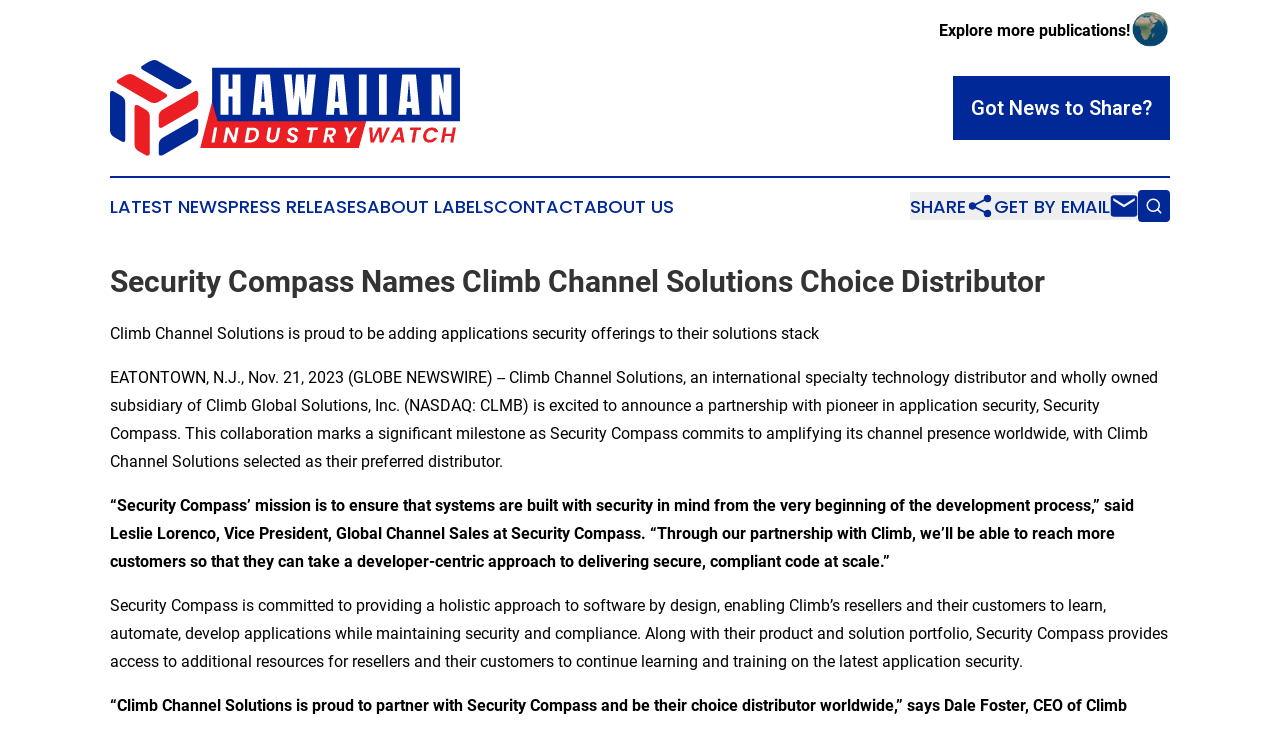

--- FILE ---
content_type: text/html;charset=utf-8
request_url: https://www.hawaiianindustrywatch.com/article/670002159-security-compass-names-climb-channel-solutions-choice-distributor
body_size: 7486
content:
<!DOCTYPE html>
<html lang="en">
<head>
  <title>Security Compass Names Climb Channel Solutions Choice Distributor | Hawaiian Industry Watch</title>
  <meta charset="utf-8">
  <meta name="viewport" content="width=device-width, initial-scale=1">
    <meta name="description" content="Hawaiian Industry Watch is an online news publication focusing on industries in the Hawaii: Your industries and services news from Hawaii">
    <link rel="icon" href="https://cdn.newsmatics.com/agp/sites/hawaiianindustrywatch-favicon-1.png" type="image/png">
  <meta name="csrf-token" content="2O2kLdN9j62quDaVTqQdlt3RPfIW54lq4j2vCFBUnmc=">
  <meta name="csrf-param" content="authenticity_token">
  <link href="/css/styles.min.css?v1d0b8e25eaccc1ca72b30a2f13195adabfa54991" rel="stylesheet" data-turbo-track="reload">
  <link rel="stylesheet" href="/plugins/vanilla-cookieconsent/cookieconsent.css?v1d0b8e25eaccc1ca72b30a2f13195adabfa54991">
  
<style type="text/css">
    :root {
        --color-primary-background: rgba(0, 40, 150, 0.2);
        --color-primary: #002896;
        --color-secondary: #e81d22;
    }
</style>

  <script type="importmap">
    {
      "imports": {
          "adController": "/js/controllers/adController.js?v1d0b8e25eaccc1ca72b30a2f13195adabfa54991",
          "alertDialog": "/js/controllers/alertDialog.js?v1d0b8e25eaccc1ca72b30a2f13195adabfa54991",
          "articleListController": "/js/controllers/articleListController.js?v1d0b8e25eaccc1ca72b30a2f13195adabfa54991",
          "dialog": "/js/controllers/dialog.js?v1d0b8e25eaccc1ca72b30a2f13195adabfa54991",
          "flashMessage": "/js/controllers/flashMessage.js?v1d0b8e25eaccc1ca72b30a2f13195adabfa54991",
          "gptAdController": "/js/controllers/gptAdController.js?v1d0b8e25eaccc1ca72b30a2f13195adabfa54991",
          "hamburgerController": "/js/controllers/hamburgerController.js?v1d0b8e25eaccc1ca72b30a2f13195adabfa54991",
          "labelsDescription": "/js/controllers/labelsDescription.js?v1d0b8e25eaccc1ca72b30a2f13195adabfa54991",
          "searchController": "/js/controllers/searchController.js?v1d0b8e25eaccc1ca72b30a2f13195adabfa54991",
          "videoController": "/js/controllers/videoController.js?v1d0b8e25eaccc1ca72b30a2f13195adabfa54991",
          "navigationController": "/js/controllers/navigationController.js?v1d0b8e25eaccc1ca72b30a2f13195adabfa54991"          
      }
    }
  </script>
  <script>
      (function(w,d,s,l,i){w[l]=w[l]||[];w[l].push({'gtm.start':
      new Date().getTime(),event:'gtm.js'});var f=d.getElementsByTagName(s)[0],
      j=d.createElement(s),dl=l!='dataLayer'?'&l='+l:'';j.async=true;
      j.src='https://www.googletagmanager.com/gtm.js?id='+i+dl;
      f.parentNode.insertBefore(j,f);
      })(window,document,'script','dataLayer','GTM-KGCXW2X');
  </script>

  <script>
    window.dataLayer.push({
      'cookie_settings': 'delta'
    });
  </script>
</head>
<body class="df-5 is-subpage">
<noscript>
  <iframe src="https://www.googletagmanager.com/ns.html?id=GTM-KGCXW2X"
          height="0" width="0" style="display:none;visibility:hidden"></iframe>
</noscript>
<div class="layout">

  <!-- Top banner -->
  <div class="max-md:hidden w-full content universal-ribbon-inner flex justify-end items-center">
    <a href="https://www.affinitygrouppublishing.com/" target="_blank" class="brands">
      <span class="font-bold text-black">Explore more publications!</span>
      <div>
        <img src="/images/globe.png" height="40" width="40" class="icon-globe"/>
      </div>
    </a>
  </div>
  <header data-controller="hamburger">
  <div class="content">
    <div class="header-top">
      <div class="flex gap-2 masthead-container justify-between items-center">
        <div class="mr-4 logo-container">
          <a href="/">
              <img src="https://cdn.newsmatics.com/agp/sites/hawaiianindustrywatch-logo-1.svg" alt="Hawaiian Industry Watch"
                class="max-md:!h-[60px] lg:!max-h-[115px]" height="110"
                width="auto" />
          </a>
        </div>
        <button class="hamburger relative w-8 h-6">
          <span aria-hidden="true"
            class="block absolute h-[2px] w-9 bg-[--color-primary] transform transition duration-500 ease-in-out -translate-y-[15px]"></span>
          <span aria-hidden="true"
            class="block absolute h-[2px] w-7 bg-[--color-primary] transform transition duration-500 ease-in-out translate-x-[7px]"></span>
          <span aria-hidden="true"
            class="block absolute h-[2px] w-9 bg-[--color-primary] transform transition duration-500 ease-in-out translate-y-[15px]"></span>
        </button>
        <a href="/submit-news" class="max-md:hidden button button-upload-content button-primary w-fit">
          <span>Got News to Share?</span>
        </a>
      </div>
      <!--  Screen size line  -->
      <div class="absolute bottom-0 -ml-[20px] w-screen h-[1px] bg-[--color-primary] z-50 md:hidden">
      </div>
    </div>
    <!-- Navigation bar -->
    <div class="navigation is-hidden-on-mobile" id="main-navigation">
      <div class="w-full md:hidden">
        <div data-controller="search" class="relative w-full">
  <div data-search-target="form" class="relative active">
    <form data-action="submit->search#performSearch" class="search-form">
      <input type="text" name="query" placeholder="Search..." data-search-target="input" class="search-input md:hidden" />
      <button type="button" data-action="click->search#toggle" data-search-target="icon" class="button-search">
        <img height="18" width="18" src="/images/search.svg" />
      </button>
    </form>
  </div>
</div>

      </div>
      <nav class="navigation-part">
          <a href="/latest-news" class="nav-link">
            Latest News
          </a>
          <a href="/press-releases" class="nav-link">
            Press Releases
          </a>
          <a href="/about-labels" class="nav-link">
            About Labels
          </a>
          <a href="/contact" class="nav-link">
            Contact
          </a>
          <a href="/about" class="nav-link">
            About Us
          </a>
      </nav>
      <div class="w-full md:w-auto md:justify-end">
        <div data-controller="navigation" class="header-actions hidden">
  <button class="nav-link flex gap-1 items-center" onclick="window.ShareDialog.openDialog()">
    <span data-navigation-target="text">
      Share
    </span>
    <span class="icon-share"></span>
  </button>
  <button onclick="window.AlertDialog.openDialog()" class="nav-link nav-link-email flex items-center gap-1.5">
    <span data-navigation-target="text">
      Get by Email
    </span>
    <span class="icon-mail"></span>
  </button>
  <div class="max-md:hidden">
    <div data-controller="search" class="relative w-full">
  <div data-search-target="form" class="relative active">
    <form data-action="submit->search#performSearch" class="search-form">
      <input type="text" name="query" placeholder="Search..." data-search-target="input" class="search-input md:hidden" />
      <button type="button" data-action="click->search#toggle" data-search-target="icon" class="button-search">
        <img height="18" width="18" src="/images/search.svg" />
      </button>
    </form>
  </div>
</div>

  </div>
</div>

      </div>
      <a href="/submit-news" class="md:hidden uppercase button button-upload-content button-primary w-fit">
        <span>Got News to Share?</span>
      </a>
      <a href="https://www.affinitygrouppublishing.com/" target="_blank" class="nav-link-agp">
        Explore more publications!
        <img src="/images/globe.png" height="35" width="35" />
      </a>
    </div>
  </div>
</header>

  <div id="main-content" class="content">
    <div id="flash-message"></div>
    <h1>Security Compass Names Climb Channel Solutions Choice Distributor</h1>
<div class="press-release">
  <h2>Climb Channel Solutions is proud to be adding applications security offerings to their solutions stack</h2>
      <p align="left">EATONTOWN, N.J., Nov.  21, 2023  (GLOBE NEWSWIRE) -- Climb Channel Solutions, an international specialty technology distributor and wholly owned subsidiary of Climb Global Solutions, Inc. (NASDAQ: CLMB) is excited to announce a partnership with pioneer in application security, Security Compass. This collaboration marks a significant milestone as Security Compass commits to amplifying its channel presence worldwide, with Climb Channel Solutions selected as their preferred distributor.<br></p>  <p><strong>&#x201C;Security Compass&#x2019; mission is to ensure that systems are built with security in mind from the very beginning of the development process,&#x201D; said Leslie Lorenco, Vice President, Global Channel Sales at Security Compass. &#x201C;Through our partnership with Climb, we&#x2019;ll be able to reach more customers so that they can take a developer-centric approach to delivering secure, compliant code at scale.&#x201D;</strong></p>  <p>Security Compass is committed to providing a holistic approach to software by design, enabling Climb&#x2019;s resellers and their customers to learn, automate, develop applications while maintaining security and compliance. Along with their product and solution portfolio, Security Compass provides access to additional resources for resellers and their customers to continue learning and training on the latest application security.</p>  <p><strong>&#x201C;Climb Channel Solutions is proud to partner with Security Compass and be their choice distributor worldwide,&#x201D; says Dale Foster, CEO of Climb Channel Solutions. &#x201C;We are excited to provide our global reseller partners with offerings from a pioneer in application security while simultaneously helping Security Compass navigate the channel landscape. Security Compass&#x2019; goals to maintain security and compliance aligns with Climb&#x2019;s dedication to our partner base to offer the best in emerging technology without sacrificing these primary values.&#x201D;</strong></p>  <p>This partnership signifies a strategic move for both organizations, highlighting their shared commitment to delivering leading security solutions and unparalleled support to channel partners and end-users.</p>  <p>Those interested in distribution services and solutions should contact Climb by phone at +1.800.847.7078 (US), or +1.888.523.7777 (Canada), or by email at <a href="https://www.globenewswire.com/Tracker?data=CuuIeX-2j0kJHXNfi4O4-3K4ngWWRql7HV2AXvkhQAHkQGcl-wYjQNbypWTXJMsF-u-xPw5dKq7I3tBbtbCMukkX9q43CmcZ9Mt5c0HGYzk=" rel="nofollow" target="_blank">Sales@ClimbCS.com</a>.</p>  <p><strong>About Climb Channel Solutions and Climb Global Solutions</strong></p>  <p>Climb Channel Solutions is a global specialty IT distributor for emerging technology vendors with solutions for Security, Data Management, Connectivity, Storage &amp; HCI, Virtualization &amp; Cloud and Software &amp; ALM. Climb provides vendors access to thousands of VARs, MSPs, CSPs and other resellers. Climb holds an IT-70 GSA contract vehicle that provides resellers and vendors with a competitive edge within the Public Sector. Climb is a wholly owned subsidiary of Climb Global Solutions, Inc. (NASDAQ: CLMB). Read more at <a href="https://www.globenewswire.com/Tracker?data=yKvbWk7HF7AA8OcqcsHI009caOIJoWZlMi0b6GaoiSslEaKBLIW8oDk5UqkncP5dMo47DMjlkein_AHdAkjGcg==" rel="nofollow" target="_blank">www.ClimbCS.com</a>, call 1- 800-847-7078, and follow us on <a href="https://www.globenewswire.com/Tracker?data=AxnyrJKN8ZJY_eND10zGwjo_x1X9BBYVGsH2caPyhlYfIwphmmPuA6RpzNimyX-PPDrf-EmDHBYyze0azCO3s5PLtPEbBIA2qAHFIioyrCY=" rel="nofollow" target="_blank">LinkedIn</a>.</p>  <p><strong>For Media &amp; PR inquiries contact:</strong><br>Climb Channel Solutions<br>Media Relations<br><a href="https://www.globenewswire.com/Tracker?data=mlXCYpL37cry9JBZ9LcOTloWmXsil4UW2JV_nJ0pZw4SeRS5yZXykbtGy23yhl7_kHc5qQ2J6l6_Y5e0ca5BEHdYVZrmuUzjlK9FThf9TaI=" rel="nofollow" target="_blank">media@ClimbCS.com</a></p>  <p><strong>Investor Relations Contact:</strong><br>Elevate IR<br>Sean Mansouri, CFA<br>T: 720-330-2829<br><a href="https://www.globenewswire.com/Tracker?data=ls14PKvGQPFLADhNFcTGTK0f_qBiy6duoB7ixoAOjEaCcIgGQuK9MyGRw-LyAHkE7IS61Y7tOb04cRddnA59EmaFyifnzyVImnkM4VV60hY=" rel="nofollow" target="_blank">CLMB@elevate-ir.com</a></p>  <p><strong>About Security Compass</strong></p>  <p>Security Compass is a leading cybersecurity company that was founded in 2004 by a team of experienced penetration testers and security professionals. With a strong commitment to developing secure applications, Security Compass has become a pioneer in the application security industry.</p>  <p>The company&#x2019;s Security by Design philosophy ensures that systems are built with security in mind from the very beginning of the development process. By integrating with existing DevSecOps tools and workflows, Security Compass enables organizations to shift left and build secure applications that are protected against potential cyber threats. In addition to its security solutions, Security Compass is also a trusted provider of Application Security Training. The company offers a full suite of on-demand, role-based courses covering various programming languages, cloud solutions, and IaC tools. Security Compass aims to create a culture of secure development and help reduce cyber risks by educating individuals and organizations on best practices in application security.</p>  <p>Security Compass is trusted by leading financial and technology organizations, the U.S. Department of Defense, government agencies, and renowned global brands across multiple industries. Its flagship product, SD Elements, is an automated, developer-centric approach to threat modeling, secure development, and compliance. It helps organizations accelerate their software time-to-market while reducing cyber risks. For more information, please visit <a href="https://www.globenewswire.com/Tracker?data=dTxJ3jJxhXBRMRaT6wRAABHIZ06BV0kCUpNXyrpmA1Mi5DDqad8PtZ9yynj9lri3BNln-0GULG4wy5yPM7FDfUh1esQ7NLQqblvJ2M0Rtnw=" rel="nofollow" target="_blank">www.securitycompass.com</a>.</p>  <p><strong>For Media &amp; PR inquires contact:</strong><br>Security Compass<br>Bruce Warren, CMO<br>+1 (888) 777-2211 Ext 456<br><a href="https://www.globenewswire.com/Tracker?data=p4dvnNjDcZSNaUviAtdzBdYnTvdw9LTxC_spv1rqV_TouSobH6CeYdYBeYZXqmlSLlOUygmj4SuQAEDZRtW127JtAfN-MdEX_dxEv1Gu1-Mxfm-xi3gjiQQgJ6N6wmG7" rel="nofollow" target="_blank">bwarren@securitycompass.com</a></p>  <p></p> <img class="__GNW8366DE3E__IMG" src="https://www.globenewswire.com/newsroom/ti?nf=ODk4MDQ2MyM1OTMxNjYwIzIwODMwNDE="> <br><img src="https://ml.globenewswire.com/media/NzBiNjY3MDMtY2Q4Ni00ZTkxLTg5ZmMtMTk0ZTZlMzg4MWQ4LTEwOTQ2MTI=/tiny/Climb-Channel-Solutions.png" referrerpolicy="no-referrer-when-downgrade"><p><a href="https://www.globenewswire.com/NewsRoom/AttachmentNg/868d0f47-117a-4c0a-af17-c6874a856441" rel="nofollow"><img src="https://ml.globenewswire.com/media/868d0f47-117a-4c0a-af17-c6874a856441/small/climb-color-registered-png.png" border="0" width="150" height="61" alt="Primary Logo"></a></p>
    <p>
  Legal Disclaimer:
</p>
<p>
  EIN Presswire provides this news content "as is" without warranty of any kind. We do not accept any responsibility or liability
  for the accuracy, content, images, videos, licenses, completeness, legality, or reliability of the information contained in this
  article. If you have any complaints or copyright issues related to this article, kindly contact the author above.
</p>
<img class="prtr" src="https://www.einpresswire.com/tracking/article.gif?t=5&a=WRJe5R1V36xXkuSl&i=NtmYWlmm5gorO9oC" alt="">
</div>

  </div>
</div>
<footer class="footer footer-with-line">
  <div class="content flex flex-col">
    <p class="footer-text text-sm mb-4 order-2 lg:order-1">© 1995-2026 Newsmatics Inc. dba Affinity Group Publishing &amp; Hawaiian Industry Watch. All Rights Reserved.</p>
    <div class="footer-nav lg:mt-2 mb-[30px] lg:mb-0 flex gap-7 flex-wrap justify-center order-1 lg:order-2">
        <a href="/about" class="footer-link">About</a>
        <a href="/archive" class="footer-link">Press Release Archive</a>
        <a href="/submit-news" class="footer-link">Submit Press Release</a>
        <a href="/legal/terms" class="footer-link">Terms &amp; Conditions</a>
        <a href="/legal/dmca" class="footer-link">Copyright/DMCA Policy</a>
        <a href="/legal/privacy" class="footer-link">Privacy Policy</a>
        <a href="/contact" class="footer-link">Contact</a>
    </div>
  </div>
</footer>
<div data-controller="dialog" data-dialog-url-value="/" data-action="click->dialog#clickOutside">
  <dialog
    class="modal-shadow fixed backdrop:bg-black/20 z-40 text-left bg-white rounded-full w-[350px] h-[350px] overflow-visible"
    data-dialog-target="modal"
  >
    <div class="text-center h-full flex items-center justify-center">
      <button data-action="click->dialog#close" type="button" class="modal-share-close-button">
        ✖
      </button>
      <div>
        <div class="mb-4">
          <h3 class="font-bold text-[28px] mb-3">Share us</h3>
          <span class="text-[14px]">on your social networks:</span>
        </div>
        <div class="flex gap-6 justify-center text-center">
          <a href="https://www.facebook.com/sharer.php?u=https://www.hawaiianindustrywatch.com" class="flex flex-col items-center font-bold text-[#4a4a4a] text-sm" target="_blank">
            <span class="h-[55px] flex items-center">
              <img width="40px" src="/images/fb.png" alt="Facebook" class="mb-2">
            </span>
            <span class="text-[14px]">
              Facebook
            </span>
          </a>
          <a href="https://www.linkedin.com/sharing/share-offsite/?url=https://www.hawaiianindustrywatch.com" class="flex flex-col items-center font-bold text-[#4a4a4a] text-sm" target="_blank">
            <span class="h-[55px] flex items-center">
              <img width="40px" height="40px" src="/images/linkedin.png" alt="LinkedIn" class="mb-2">
            </span>
            <span class="text-[14px]">
            LinkedIn
            </span>
          </a>
        </div>
      </div>
    </div>
  </dialog>
</div>

<div data-controller="alert-dialog" data-action="click->alert-dialog#clickOutside">
  <dialog
    class="fixed backdrop:bg-black/20 modal-shadow z-40 text-left bg-white rounded-full w-full max-w-[450px] aspect-square overflow-visible"
    data-alert-dialog-target="modal">
    <div class="flex items-center text-center -mt-4 h-full flex-1 p-8 md:p-12">
      <button data-action="click->alert-dialog#close" type="button" class="modal-close-button">
        ✖
      </button>
      <div class="w-full" data-alert-dialog-target="subscribeForm">
        <img class="w-8 mx-auto mb-4" src="/images/agps.svg" alt="AGPs" />
        <p class="md:text-lg">Get the latest news on this topic.</p>
        <h3 class="dialog-title mt-4">SIGN UP FOR FREE TODAY</h3>
        <form data-action="submit->alert-dialog#submit" method="POST" action="/alerts">
  <input type="hidden" name="authenticity_token" value="2O2kLdN9j62quDaVTqQdlt3RPfIW54lq4j2vCFBUnmc=">

  <input data-alert-dialog-target="fullnameInput" type="text" name="fullname" id="fullname" autocomplete="off" tabindex="-1">
  <label>
    <input data-alert-dialog-target="emailInput" placeholder="Email address" name="email" type="email"
      value=""
      class="rounded-xs mb-2 block w-full bg-white px-4 py-2 text-gray-900 border-[1px] border-solid border-gray-600 focus:border-2 focus:border-gray-800 placeholder:text-gray-400"
      required>
  </label>
  <div class="text-red-400 text-sm" data-alert-dialog-target="errorMessage"></div>

  <input data-alert-dialog-target="timestampInput" type="hidden" name="timestamp" value="1769014121" autocomplete="off" tabindex="-1">

  <input type="submit" value="Sign Up"
    class="!rounded-[3px] w-full mt-2 mb-4 bg-primary px-5 py-2 leading-5 font-semibold text-white hover:color-primary/75 cursor-pointer">
</form>
<a data-action="click->alert-dialog#close" class="text-black underline hover:no-underline inline-block mb-4" href="#">No Thanks</a>
<p class="text-[15px] leading-[22px]">
  By signing to this email alert, you<br /> agree to our
  <a href="/legal/terms" class="underline text-primary hover:no-underline" target="_blank">Terms & Conditions</a>
</p>

      </div>
      <div data-alert-dialog-target="checkEmail" class="hidden">
        <img class="inline-block w-9" src="/images/envelope.svg" />
        <h3 class="dialog-title">Check Your Email</h3>
        <p class="text-lg mb-12">We sent a one-time activation link to <b data-alert-dialog-target="userEmail"></b>.
          Just click on the link to
          continue.</p>
        <p class="text-lg">If you don't see the email in your inbox, check your spam folder or <a
            class="underline text-primary hover:no-underline" data-action="click->alert-dialog#showForm" href="#">try
            again</a>
        </p>
      </div>

      <!-- activated -->
      <div data-alert-dialog-target="activated" class="hidden">
        <img class="w-8 mx-auto mb-4" src="/images/agps.svg" alt="AGPs" />
        <h3 class="dialog-title">SUCCESS</h3>
        <p class="text-lg">You have successfully confirmed your email and are subscribed to <b>
            Hawaiian Industry Watch
          </b> daily
          news alert.</p>
      </div>
      <!-- alreadyActivated -->
      <div data-alert-dialog-target="alreadyActivated" class="hidden">
        <img class="w-8 mx-auto mb-4" src="/images/agps.svg" alt="AGPs" />
        <h3 class="dialog-title">Alert was already activated</h3>
        <p class="text-lg">It looks like you have already confirmed and are receiving the <b>
            Hawaiian Industry Watch
          </b> daily news
          alert.</p>
      </div>
      <!-- activateErrorMessage -->
      <div data-alert-dialog-target="activateErrorMessage" class="hidden">
        <img class="w-8 mx-auto mb-4" src="/images/agps.svg" alt="AGPs" />
        <h3 class="dialog-title">Oops!</h3>
        <p class="text-lg mb-4">It looks like something went wrong. Please try again.</p>
        <form data-action="submit->alert-dialog#submit" method="POST" action="/alerts">
  <input type="hidden" name="authenticity_token" value="2O2kLdN9j62quDaVTqQdlt3RPfIW54lq4j2vCFBUnmc=">

  <input data-alert-dialog-target="fullnameInput" type="text" name="fullname" id="fullname" autocomplete="off" tabindex="-1">
  <label>
    <input data-alert-dialog-target="emailInput" placeholder="Email address" name="email" type="email"
      value=""
      class="rounded-xs mb-2 block w-full bg-white px-4 py-2 text-gray-900 border-[1px] border-solid border-gray-600 focus:border-2 focus:border-gray-800 placeholder:text-gray-400"
      required>
  </label>
  <div class="text-red-400 text-sm" data-alert-dialog-target="errorMessage"></div>

  <input data-alert-dialog-target="timestampInput" type="hidden" name="timestamp" value="1769014121" autocomplete="off" tabindex="-1">

  <input type="submit" value="Sign Up"
    class="!rounded-[3px] w-full mt-2 mb-4 bg-primary px-5 py-2 leading-5 font-semibold text-white hover:color-primary/75 cursor-pointer">
</form>
<a data-action="click->alert-dialog#close" class="text-black underline hover:no-underline inline-block mb-4" href="#">No Thanks</a>
<p class="text-[15px] leading-[22px]">
  By signing to this email alert, you<br /> agree to our
  <a href="/legal/terms" class="underline text-primary hover:no-underline" target="_blank">Terms & Conditions</a>
</p>

      </div>

      <!-- deactivated -->
      <div data-alert-dialog-target="deactivated" class="hidden">
        <img class="w-8 mx-auto mb-4" src="/images/agps.svg" alt="AGPs" />
        <h3 class="dialog-title">You are Unsubscribed!</h3>
        <p class="text-lg">You are no longer receiving the <b>
            Hawaiian Industry Watch
          </b>daily news alert.</p>
      </div>
      <!-- alreadyDeactivated -->
      <div data-alert-dialog-target="alreadyDeactivated" class="hidden">
        <img class="w-8 mx-auto mb-4" src="/images/agps.svg" alt="AGPs" />
        <h3 class="dialog-title">You have already unsubscribed!</h3>
        <p class="text-lg">You are no longer receiving the <b>
            Hawaiian Industry Watch
          </b> daily news alert.</p>
      </div>
      <!-- deactivateErrorMessage -->
      <div data-alert-dialog-target="deactivateErrorMessage" class="hidden">
        <img class="w-8 mx-auto mb-4" src="/images/agps.svg" alt="AGPs" />
        <h3 class="dialog-title">Oops!</h3>
        <p class="text-lg">Try clicking the Unsubscribe link in the email again and if it still doesn't work, <a
            href="/contact">contact us</a></p>
      </div>
    </div>
  </dialog>
</div>

<script src="/plugins/vanilla-cookieconsent/cookieconsent.umd.js?v1d0b8e25eaccc1ca72b30a2f13195adabfa54991"></script>
  <script src="/js/cookieconsent.js?v1d0b8e25eaccc1ca72b30a2f13195adabfa54991"></script>

<script type="module" src="/js/app.js?v1d0b8e25eaccc1ca72b30a2f13195adabfa54991"></script>
</body>
</html>


--- FILE ---
content_type: image/svg+xml
request_url: https://cdn.newsmatics.com/agp/sites/hawaiianindustrywatch-logo-1.svg
body_size: 8605
content:
<?xml version="1.0" encoding="UTF-8" standalone="no"?>
<svg
   xmlns:dc="http://purl.org/dc/elements/1.1/"
   xmlns:cc="http://creativecommons.org/ns#"
   xmlns:rdf="http://www.w3.org/1999/02/22-rdf-syntax-ns#"
   xmlns:svg="http://www.w3.org/2000/svg"
   xmlns="http://www.w3.org/2000/svg"
   version="1.1"
   id="Layer_1"
   x="0px"
   y="0px"
   viewBox="0 0 400.54443 110.0369"
   xml:space="preserve"
   width="400.54443"
   height="110.0369"><metadata
   id="metadata51"><rdf:RDF><cc:Work
       rdf:about=""><dc:format>image/svg+xml</dc:format><dc:type
         rdf:resource="http://purl.org/dc/dcmitype/StillImage" /></cc:Work></rdf:RDF></metadata><defs
   id="defs49" />
<style
   type="text/css"
   id="style2">
	.st0{fill:#EB1E23;}
	.st1{fill:#FFFFFF;}
	.st2{fill:#002896;}
</style>
<g
   id="XMLID_374_"
   transform="translate(0.14444444,-57.484744)">
	<g
   id="XMLID_362_">
		<polygon
   id="XMLID_358_"
   class="st0"
   points="284.8,158.6 298.9,106.9 118.1,99.9 103.1,158.6 " />
		<polygon
   id="XMLID_359_"
   class="st1"
   points="400.4,127.9 370.7,103.7 298.9,106.9 284.8,158.6 400.4,158.6 " />
		<polygon
   id="XMLID_360_"
   class="st2"
   points="123.1,127.9 400.4,127.9 400.4,66.4 116.7,66.4 116.7,106.1 " />
		<g
   id="XMLID_366_">
			<g
   id="XMLID_193_">
				<path
   id="XMLID_211_"
   class="st1"
   d="M 126.4,120.2 V 74 h 9.2 V 90.5 H 140 V 74 h 9.2 v 46.2 H 140 V 99.3 h -4.4 v 20.9 z" />
				<path
   id="XMLID_208_"
   class="st1"
   d="M 162.7,120.2 167.2,74 h 15.7 l 4.4,46.2 h -8.7 l -0.7,-7.5 h -5.6 l -0.6,7.5 z m 10.2,-14.8 h 4.2 l -2,-23.5 h -0.4 z" />
				<path
   id="XMLID_206_"
   class="st1"
   d="m 203.7,120.2 -5,-46.2 h 9 l 2.5,29.2 2.6,-29.2 h 8.6 l 2.5,29.2 2.5,-29.2 h 9.1 l -5,46.2 h -11.1 l -2.3,-22.2 -2.2,22.2 z" />
				<path
   id="XMLID_203_"
   class="st1"
   d="M 247.1,120.2 251.6,74 h 15.7 l 4.4,46.2 H 263 l -0.7,-7.5 h -5.6 l -0.6,7.5 z m 10.2,-14.8 h 4.2 l -2,-23.5 H 259 Z" />
				<path
   id="XMLID_201_"
   class="st1"
   d="M 284.7,120.2 V 74 h 8.9 v 46.2 z" />
				<path
   id="XMLID_199_"
   class="st1"
   d="M 307.7,120.2 V 74 h 8.9 v 46.2 z" />
				<path
   id="XMLID_196_"
   class="st1"
   d="M 329.8,120.2 334.3,74 H 350 l 4.4,46.2 h -8.7 l -0.7,-7.5 h -5.6 l -0.6,7.5 z M 340,105.4 h 4.2 l -2,-23.5 h -0.4 z" />
				<path
   id="XMLID_194_"
   class="st1"
   d="M 367.9,120.2 V 74 h 9.5 l 4.2,22.1 V 74 h 8.9 v 46.2 h -9 l -4.6,-23.1 v 23.1 z" />
			</g>
		</g>
		<g
   id="XMLID_363_">
			<g
   id="XMLID_167_">
				<path
   id="XMLID_184_"
   class="st1"
   d="m 122.5,135.1 -3,17 H 116 l 3,-17 z" />
				<path
   id="XMLID_182_"
   class="st1"
   d="m 144,152.2 h -3.4 l -5.6,-11.7 -2.1,11.7 h -3.4 l 3,-17.1 h 3.4 l 5.7,11.7 2.1,-11.7 h 3.4 z" />
				<path
   id="XMLID_179_"
   class="st1"
   d="m 167,136 c 1.1,0.5 2,1.3 2.6,2.3 0.6,1 0.9,2.2 0.9,3.6 0,0.6 -0.1,1.2 -0.2,1.8 -0.3,1.7 -0.9,3.2 -1.9,4.5 -1,1.3 -2.2,2.3 -3.7,3 -1.5,0.7 -3.1,1 -4.9,1 h -6 l 3,-17 h 6 c 1.7,-0.1 3.1,0.2 4.2,0.8 z m -2.3,11.9 c 1.1,-1 1.9,-2.4 2.2,-4.2 0.1,-0.5 0.1,-1 0.1,-1.4 0,-1.4 -0.4,-2.4 -1.2,-3.2 -0.8,-0.8 -2,-1.1 -3.5,-1.1 h -2.4 l -2,11.4 h 2.4 c 1.8,0 3.3,-0.5 4.4,-1.5 z" />
				<path
   id="XMLID_177_"
   class="st1"
   d="m 184.5,135.1 -1.9,10.5 c -0.1,0.4 -0.1,0.8 -0.1,0.9 0,0.9 0.3,1.5 0.8,2 0.5,0.4 1.2,0.7 2.1,0.7 1.1,0 2,-0.3 2.7,-0.9 0.7,-0.6 1.2,-1.5 1.4,-2.6 l 1.9,-10.5 h 3.4 l -1.9,10.5 c -0.3,1.5 -0.8,2.7 -1.6,3.7 -0.8,1 -1.8,1.7 -2.9,2.2 -1.1,0.5 -2.3,0.7 -3.7,0.7 -1.7,0 -3.1,-0.4 -4.2,-1.3 -1.1,-0.9 -1.6,-2.2 -1.6,-3.9 0,-0.4 0.1,-0.9 0.1,-1.5 l 1.9,-10.5 z" />
				<path
   id="XMLID_175_"
   class="st1"
   d="m 203.9,151.2 c -1.1,-0.8 -1.7,-1.8 -1.7,-3.3 0,-0.2 0,-0.4 0.1,-0.7 h 3.5 c -0.1,0.7 0.1,1.2 0.6,1.7 0.4,0.4 1.1,0.7 1.9,0.7 0.8,0 1.5,-0.2 2,-0.5 0.5,-0.4 0.7,-0.9 0.7,-1.5 0,-0.6 -0.2,-1.1 -0.7,-1.4 -0.5,-0.4 -1.3,-0.8 -2.3,-1.2 -1,-0.4 -1.8,-0.8 -2.4,-1.1 -0.6,-0.3 -1.1,-0.8 -1.6,-1.4 -0.4,-0.6 -0.7,-1.4 -0.7,-2.3 0,-1.1 0.3,-2 0.8,-2.8 0.5,-0.8 1.3,-1.4 2.2,-1.8 0.9,-0.4 2,-0.6 3.3,-0.6 1.2,0 2.2,0.2 3.1,0.6 0.9,0.4 1.5,1 2,1.7 0.4,0.7 0.6,1.6 0.6,2.6 h -3.6 v -0.3 c 0,-0.5 -0.2,-1 -0.6,-1.3 -0.4,-0.3 -1,-0.5 -1.7,-0.5 -0.8,0 -1.4,0.2 -1.9,0.5 -0.5,0.4 -0.7,0.9 -0.7,1.5 0,0.4 0.1,0.8 0.4,1.1 0.3,0.3 0.6,0.6 1,0.8 0.4,0.2 0.9,0.5 1.7,0.8 1,0.4 1.7,0.8 2.4,1.2 0.6,0.4 1.1,0.9 1.6,1.5 0.4,0.6 0.7,1.4 0.7,2.3 0,1 -0.3,1.8 -0.8,2.6 -0.5,0.8 -1.3,1.4 -2.2,1.8 -1,0.4 -2.1,0.6 -3.4,0.6 -1.8,-0.2 -3.2,-0.5 -4.3,-1.3 z" />
				<path
   id="XMLID_173_"
   class="st1"
   d="m 237.8,135.1 -0.5,2.7 h -4.5 l -2.5,14.4 h -3.4 l 2.5,-14.4 h -4.5 l 0.5,-2.7 z" />
				<path
   id="XMLID_170_"
   class="st1"
   d="m 257.2,136.3 c 0.9,0.8 1.3,1.8 1.3,3.1 0,0.3 0,0.6 -0.1,1 -0.2,1.1 -0.7,2.1 -1.5,3 -0.8,0.9 -1.9,1.5 -3.2,1.9 l 2.9,6.9 h -4 l -2.5,-6.6 h -1.6 l -1.2,6.6 h -3.4 l 3,-17 h 6.4 c 1.7,-0.1 3,0.3 3.9,1.1 z m -2.2,3.6 c 0,-0.6 -0.2,-1.1 -0.6,-1.4 -0.4,-0.3 -1,-0.5 -1.8,-0.5 h -2.9 l -0.9,5.1 h 2.9 c 0.9,0 1.6,-0.2 2.2,-0.7 0.5,-0.5 0.9,-1.1 1,-1.9 0.1,-0.4 0.1,-0.6 0.1,-0.6 z" />
				<path
   id="XMLID_168_"
   class="st1"
   d="m 282.7,135.1 -7.7,11.1 -1.1,5.9 h -3.4 l 1.1,-5.9 -3.8,-11.1 h 3.9 l 2.3,7.7 5,-7.7 z" />
			</g>
		</g>
		<g
   id="XMLID_361_">
			<g
   id="XMLID_104_">
				<path
   id="XMLID_114_"
   class="st0"
   d="m 320.3,135.1 -7.8,17 h -4 l -1,-12.1 -5.5,12.1 h -4 L 296.4,135 h 3.7 l 0.7,13.2 5.8,-13.2 h 3.8 l 0.9,13.2 5.4,-13.2 h 3.6 z" />
				<path
   id="XMLID_111_"
   class="st0"
   d="m 332.7,148.9 h -6.8 l -1.7,3.3 h -3.6 l 9.2,-17.1 h 4 l 3.1,17.1 h -3.6 z m -0.5,-2.6 -1.2,-7.3 -3.8,7.2 h 5 z" />
				<path
   id="XMLID_109_"
   class="st0"
   d="m 356,135.1 -0.5,2.7 H 351 l -2.5,14.4 H 345 l 2.5,-14.4 H 343 l 0.5,-2.7 z" />
				<path
   id="XMLID_107_"
   class="st0"
   d="m 360.2,139.1 c 1,-1.3 2.2,-2.4 3.6,-3.1 1.4,-0.7 3,-1.1 4.6,-1.1 1.9,0 3.5,0.5 4.8,1.5 1.3,1 2,2.3 2.3,4.1 h -3.9 c -0.3,-0.8 -0.7,-1.4 -1.3,-1.8 -0.6,-0.4 -1.4,-0.6 -2.3,-0.6 -1,0 -1.9,0.2 -2.8,0.7 -0.9,0.5 -1.6,1.1 -2.2,2 -0.6,0.8 -1,1.8 -1.2,2.9 -0.1,0.5 -0.1,0.9 -0.1,1.3 0,1.3 0.4,2.4 1.1,3.1 0.8,0.8 1.8,1.1 3.1,1.1 0.9,0 1.8,-0.2 2.6,-0.6 0.8,-0.4 1.4,-1 2,-1.8 h 3.9 c -0.9,1.7 -2.1,3.1 -3.7,4.1 -1.6,1 -3.4,1.4 -5.3,1.4 -1.4,0 -2.7,-0.3 -3.8,-0.9 -1.1,-0.6 -2,-1.4 -2.5,-2.4 -0.6,-1.1 -0.9,-2.3 -0.9,-3.6 0,-0.6 0,-1.1 0.1,-1.7 0.3,-1.7 1,-3.2 1.9,-4.6 z" />
				<path
   id="XMLID_105_"
   class="st0"
   d="m 395.7,135.1 -3,17 h -3.4 l 1.3,-7.3 h -7.3 l -1.3,7.3 h -3.4 l 3,-17 h 3.4 l -1.2,7.1 h 7.3 l 1.2,-7.1 z" />
			</g>
		</g>
	</g>
	<g
   id="XMLID_357_">
		<g
   id="XMLID_73_">
			<g
   id="XMLID_78_">
				<path
   id="XMLID_81_"
   class="st0"
   d="m 100.8,101.7 c -0.1,1.7 0.3,3.9 -0.2,6 -0.6,2.7 -2.1,4.8 -4.5,6.2 -11.9,6.9 -23.9,13.8 -35.8,20.7 -0.5,0.3 -1,0.5 -1.5,0.7 -1.4,0.5 -2.6,-0.2 -3,-1.6 -0.1,-0.4 -0.2,-0.7 -0.2,-1.1 0.1,-4 -0.4,-7.9 0.2,-11.9 0.4,-2.6 1.8,-4.7 4.1,-6.1 12.1,-7 24.3,-14 36.4,-21 2.7,-1.6 4.5,-0.5 4.5,2.6 0,1.8 0,3.5 0,5.5 z" />
				<path
   id="XMLID_80_"
   class="st0"
   d="m 50.3,106.8 c -1.7,0.1 -3.2,-0.4 -4.7,-1.2 C 33.6,98.7 21.6,91.8 9.7,84.8 6.9,83.2 6.9,81.2 9.6,79.7 c 2.7,-1.6 5.4,-3.1 8,-4.6 3.3,-1.9 6.5,-2 9.8,-0.1 11.9,6.9 23.9,13.8 35.8,20.7 2.8,1.6 2.8,3.5 0.1,5.2 -2.9,1.7 -5.7,3.4 -8.6,5 -1.3,0.7 -2.8,1 -4.4,0.9 z" />
				<path
   id="XMLID_79_"
   class="st0"
   d="m 27.9,133.4 c 0,-7.1 0,-14.1 0,-21.2 0,-3 1.6,-4 4.3,-2.6 3.1,1.7 6.1,3.4 9.1,5.3 2.7,1.7 4.1,4.4 4.1,7.6 0.1,13.8 0,27.7 0,41.5 0,0.6 -0.1,1.2 -0.3,1.8 -0.4,1.4 -1.6,2 -3,1.6 -0.8,-0.2 -1.5,-0.7 -2.2,-1.1 -2.6,-1.5 -5.1,-2.9 -7.7,-4.4 -2.8,-1.7 -4.3,-4.2 -4.3,-7.6 0,-7 0,-13.9 0,-20.9 z" />
			</g>
			<g
   id="XMLID_74_">
				<path
   id="XMLID_77_"
   class="st2"
   d="m 100.8,133.7 c -0.2,1.8 0.3,4 -0.2,6.2 -0.6,2.7 -2.1,4.7 -4.5,6.1 -11.8,6.8 -23.6,13.6 -35.4,20.5 -0.1,0.1 -0.2,0.1 -0.4,0.2 -3,1.7 -4.8,0.7 -4.7,-2.8 0,-3.6 -0.3,-7.3 0.2,-10.9 0.4,-2.7 1.9,-4.9 4.3,-6.3 12.1,-7 24.3,-14 36.4,-21 2.6,-1.5 4.4,-0.4 4.4,2.6 -0.1,1.7 -0.1,3.3 -0.1,5.4 z" />
				<path
   id="XMLID_76_"
   class="st2"
   d="m 77.9,90.8 c -2.5,0.3 -4.5,-1.2 -6.5,-2.4 -11.3,-6.5 -22.5,-13 -33.8,-19.5 -0.5,-0.3 -1,-0.6 -1.4,-1.1 -1,-1 -1.1,-2.6 0,-3.3 4.1,-2.5 8,-5.5 12.7,-6.8 2,-0.5 4,-0.1 5.7,0.9 12.2,7 24.4,14 36.6,21.1 2.7,1.5 2.6,3.5 -0.1,5.1 -2.9,1.7 -5.8,3.4 -8.7,5.1 -1.4,0.7 -2.8,1 -4.5,0.9 z" />
				<path
   id="XMLID_75_"
   class="st2"
   d="m 17.4,127.3 c 0,7 0,14 0,21 0,3.1 -1.6,4.1 -4.3,2.6 -3,-1.7 -6.1,-3.4 -9,-5.2 -2.7,-1.7 -4.1,-4.2 -4.2,-7.4 -0.1,-14 0,-28.1 0,-42.1 0,-3 1.8,-4.1 4.4,-2.5 2.8,1.6 5.6,3.2 8.4,4.9 3,1.8 4.6,4.5 4.6,8.1 0.1,6.8 0.1,13.7 0.1,20.6 z" />
			</g>
		</g>
	</g>
</g>
</svg>
